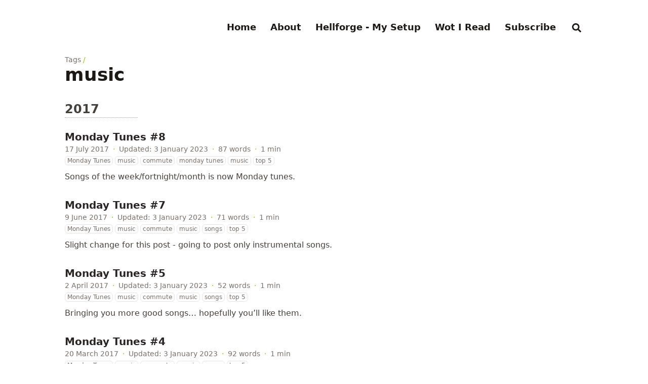

--- FILE ---
content_type: text/html
request_url: https://sathyabh.at/tags/music/page/2/
body_size: 7452
content:





<!DOCTYPE html>
<html
  lang="en"
  dir="ltr"
  class="scroll-smooth"
  data-default-appearance="dark"
  data-auto-appearance="true"
><head>
  <meta charset="utf-8" />
  
    <meta http-equiv="content-language" content="en" />
  
  <meta name="viewport" content="width=device-width, initial-scale=1.0" />
  <meta name="theme-color" content="rgb(255,255,255)" />
  <meta http-equiv="X-UA-Compatible" content="ie=edge" />
  
  <title>music &middot; Sathyajith Bhat</title>
    <meta name="title" content="music &middot; Sathyajith Bhat" />
  
  <meta name="description" content="Personal blog of Sathyajith Bhat." />
  
  
  
  <link rel="canonical" href="https://sathyabh.at/tags/music/" />
  <link rel="alternate" type="application/rss+xml" href="/tags/music/index.xml" title="Sathyajith Bhat" />
  
  
  
  
  
  
  
  
  
  
  
  <link
    type="text/css"
    rel="stylesheet"
    href="/css/main.bundle.min.25d341a2871e5f761d78620fbdb676a4a1fb2a7fa53b33fb570092cb62a472c0.css"
    integrity="sha256-JdNBooceX3YdeGIPvbZ2pKH7Kn&#43;lOzP7VwCSy2KkcsA="
  />
  
  
  <script type="text/javascript" src="/js/appearance.min.628ae346bc2ad3824f95ee038ec30d2f6452ae92042865ff0672a43f1fc4decf.js" integrity="sha256-YorjRrwq04JPle4DjsMNL2RSrpIEKGX/BnKkPx/E3s8="></script>
  
    
    
    
  
  
    
    
  
  
  
    
    <script defer type="text/javascript" id="script-bundle" src="/js/main.bundle.min.6a8c2b8f3e2c5aef13db6d4b17446350908948bdea98b1a0aceb17711faba12a.js" integrity="sha256-aowrjz4sWu8T221LF0RjUJCJSL3qmLGgrOsXcR&#43;roSo=" data-copy="Copy" data-copied="Copied"></script>
  
  
  
    <link rel="apple-touch-icon" sizes="180x180" href="/apple-touch-icon.png" />
    <link rel="icon" type="image/png" sizes="32x32" href="/favicon-32x32.png" />
    <link rel="icon" type="image/png" sizes="16x16" href="/favicon-16x16.png" />
    <link rel="manifest" href="/site.webmanifest" />
  
  
  
  
  
  
  
  <meta property="og:title" content="music" />
<meta property="og:description" content="Personal blog of Sathyajith Bhat." />
<meta property="og:type" content="website" />
<meta property="og:url" content="https://sathyabh.at/tags/music/" /><meta property="og:site_name" content="Sathyajith Bhat" />


  <meta name="twitter:card" content="summary"/>
<meta name="twitter:title" content="music"/>
<meta name="twitter:description" content="Personal blog of Sathyajith Bhat."/>

  
  

  
  <meta name="author" content="Sathyajith Bhat" />
  
    
      <link href="https://twitter.com/sathyabhat" rel="me" />
    
      <link href="https://mastodon.social/@sathyabhat" rel="me" />
    
      <link href="https://linkedin.com/in/sathyabhat" rel="me" />
    
      <link href="https://youtube.com/sathyasjbhat" rel="me" />
    
      <link href="https://github.com/sathyabhat" rel="me" />
    
      <link href="https://instagram.com/sathyabhat" rel="me" />
    
      <link href="https://last.fm/user/sathyabhat" rel="me" />
    
  
  
  






  
  
  
  
<script async src="https://www.googletagmanager.com/gtag/js?id=G-9H8D1XVN4H"></script>
<script>
var doNotTrack = false;
if (!doNotTrack) {
	window.dataLayer = window.dataLayer || [];
	function gtag(){dataLayer.push(arguments);}
	gtag('js', new Date());
	gtag('config', 'G-9H8D1XVN4H', { 'anonymize_ip': false });
}
</script>



  
  
    <a rel="me" href="https://mastodon.social/@Sathyabhat"></a>
<meta name="fediverse:creator" content="@Sathyabhat@mastodon.social" />
<script src="https://cdn.jsdelivr.net/npm/@fancyapps/ui@5.0/dist/fancybox/fancybox.umd.js"></script>
<link
  rel="stylesheet"
  href="https://cdn.jsdelivr.net/npm/@fancyapps/ui@5.0/dist/fancybox/fancybox.css"
/>
<link rel="stylesheet" href="/css/fancybox-masonry.css" />

  
</head>
<body
    class="flex flex-col h-screen px-6 m-auto text-lg leading-7 max-w-7xl bg-neutral text-neutral-900 dark:bg-neutral-800 dark:text-neutral sm:px-14 md:px-24 lg:px-32"
  >
    <div id="the-top" class="absolute flex self-center">
      <a
        class="px-3 py-1 text-sm -translate-y-8 rounded-b-lg bg-primary-200 focus:translate-y-0 dark:bg-neutral-600"
        href="#main-content"
        ><span class="font-bold pe-2 text-primary-600 dark:text-primary-400">&darr;</span
        >Skip to main content</a
      >
    </div>
    
    
      <header class="py-6 font-semibold text-neutral-900 dark:text-neutral print:hidden sm:py-10">
  <nav class="flex items-start justify-between sm:items-center">
    
    <div class="z-40 flex flex-row items-center">
      

      

    </div>
    
      
      <label id="menu-button" for="menu-controller" class="block sm:hidden">
        <input type="checkbox" id="menu-controller" class="hidden" />
        <div class="cursor-pointer hover:text-primary-600 dark:hover:text-primary-400">
          <span class="relative inline-block align-text-bottom px-1 icon"><svg xmlns="http://www.w3.org/2000/svg" viewBox="0 0 448 512"><path fill="currentColor" d="M0 96C0 78.33 14.33 64 32 64H416C433.7 64 448 78.33 448 96C448 113.7 433.7 128 416 128H32C14.33 128 0 113.7 0 96zM0 256C0 238.3 14.33 224 32 224H416C433.7 224 448 238.3 448 256C448 273.7 433.7 288 416 288H32C14.33 288 0 273.7 0 256zM416 448H32C14.33 448 0 433.7 0 416C0 398.3 14.33 384 32 384H416C433.7 384 448 398.3 448 416C448 433.7 433.7 448 416 448z"/></svg>
</span>
        </div>
        <div
          id="menu-wrapper"
          class="invisible fixed inset-0 z-30 m-auto h-full w-full cursor-default overflow-auto bg-neutral-100/50 opacity-0 backdrop-blur-sm transition-opacity dark:bg-neutral-900/50"
        >
          <ul
            class="mx-auto flex w-full max-w-7xl list-none flex-col overflow-visible px-6 py-6 ltr:text-right rtl:text-left sm:px-14 sm:py-10 sm:pt-10 md:px-24 lg:px-32"
          >
            <li class="mb-1">
              <span class="cursor-pointer hover:text-primary-600 dark:hover:text-primary-400"
                ><span class="relative inline-block align-text-bottom px-1 icon"><svg xmlns="http://www.w3.org/2000/svg" viewBox="0 0 320 512"><path fill="currentColor" d="M310.6 361.4c12.5 12.5 12.5 32.75 0 45.25C304.4 412.9 296.2 416 288 416s-16.38-3.125-22.62-9.375L160 301.3L54.63 406.6C48.38 412.9 40.19 416 32 416S15.63 412.9 9.375 406.6c-12.5-12.5-12.5-32.75 0-45.25l105.4-105.4L9.375 150.6c-12.5-12.5-12.5-32.75 0-45.25s32.75-12.5 45.25 0L160 210.8l105.4-105.4c12.5-12.5 32.75-12.5 45.25 0s12.5 32.75 0 45.25l-105.4 105.4L310.6 361.4z"/></svg>
</span></span
              >
            </li>
            
              
                <li class="group mb-1">
                  
                    <a
                      href="/"
                      title=""
                      
                      ><span
                          class="decoration-primary-500 group-hover:underline group-hover:decoration-2 group-hover:underline-offset-2"
                          >Home</span
                        >
                      </a
                    >
                  
                </li>
              
                <li class="group mb-1">
                  
                    <a
                      href="/about/"
                      title=""
                      
                      ><span
                          class="decoration-primary-500 group-hover:underline group-hover:decoration-2 group-hover:underline-offset-2"
                          >About</span
                        >
                      </a
                    >
                  
                </li>
              
                <li class="group mb-1">
                  
                    <a
                      href="/setup/"
                      title=""
                      
                      ><span
                          class="decoration-primary-500 group-hover:underline group-hover:decoration-2 group-hover:underline-offset-2"
                          >Hellforge - My Setup</span
                        >
                      </a
                    >
                  
                </li>
              
                <li class="group mb-1">
                  
                    <a
                      href="/shares/"
                      title=""
                      
                      ><span
                          class="decoration-primary-500 group-hover:underline group-hover:decoration-2 group-hover:underline-offset-2"
                          >Wot I Read</span
                        >
                      </a
                    >
                  
                </li>
              
                <li class="group mb-1">
                  
                    <a
                      href="/subscribe"
                      title=""
                      
                      ><span
                          class="decoration-primary-500 group-hover:underline group-hover:decoration-2 group-hover:underline-offset-2"
                          >Subscribe</span
                        >
                      </a
                    >
                  
                </li>
              
              
                <li class="group mb-1">
                  <button id="search-button-m0" title="Search (/)">
                    <span
                      class="group-dark:hover:text-primary-400 transition-colors group-hover:text-primary-600"
                    >
                      <span class="relative inline-block align-text-bottom px-1 icon"><svg aria-hidden="true" focusable="false" data-prefix="fas" data-icon="search" class="svg-inline--fa fa-search fa-w-16" role="img" xmlns="http://www.w3.org/2000/svg" viewBox="0 0 512 512"><path fill="currentColor" d="M505 442.7L405.3 343c-4.5-4.5-10.6-7-17-7H372c27.6-35.3 44-79.7 44-128C416 93.1 322.9 0 208 0S0 93.1 0 208s93.1 208 208 208c48.3 0 92.7-16.4 128-44v16.3c0 6.4 2.5 12.5 7 17l99.7 99.7c9.4 9.4 24.6 9.4 33.9 0l28.3-28.3c9.4-9.4 9.4-24.6.1-34zM208 336c-70.7 0-128-57.2-128-128 0-70.7 57.2-128 128-128 70.7 0 128 57.2 128 128 0 70.7-57.2 128-128 128z"/></svg>
</span>
                    </span>
                  </button>
                </li>
              
            
          </ul>
        </div>
      </label>
      
      <ul class="hidden list-none flex-row ltr:text-right rtl:text-left sm:flex">
        
          
            <li class="group mb-1 sm:mb-0 sm:me-7 sm:last:me-0">
              
                <a
                  href="/"
                  title=""
                  
                  ><span
                      class="decoration-primary-500 group-hover:underline group-hover:decoration-2 group-hover:underline-offset-2"
                      >Home</span
                    >
                  </a
                >
              
            </li>
          
            <li class="group mb-1 sm:mb-0 sm:me-7 sm:last:me-0">
              
                <a
                  href="/about/"
                  title=""
                  
                  ><span
                      class="decoration-primary-500 group-hover:underline group-hover:decoration-2 group-hover:underline-offset-2"
                      >About</span
                    >
                  </a
                >
              
            </li>
          
            <li class="group mb-1 sm:mb-0 sm:me-7 sm:last:me-0">
              
                <a
                  href="/setup/"
                  title=""
                  
                  ><span
                      class="decoration-primary-500 group-hover:underline group-hover:decoration-2 group-hover:underline-offset-2"
                      >Hellforge - My Setup</span
                    >
                  </a
                >
              
            </li>
          
            <li class="group mb-1 sm:mb-0 sm:me-7 sm:last:me-0">
              
                <a
                  href="/shares/"
                  title=""
                  
                  ><span
                      class="decoration-primary-500 group-hover:underline group-hover:decoration-2 group-hover:underline-offset-2"
                      >Wot I Read</span
                    >
                  </a
                >
              
            </li>
          
            <li class="group mb-1 sm:mb-0 sm:me-7 sm:last:me-0">
              
                <a
                  href="/subscribe"
                  title=""
                  
                  ><span
                      class="decoration-primary-500 group-hover:underline group-hover:decoration-2 group-hover:underline-offset-2"
                      >Subscribe</span
                    >
                  </a
                >
              
            </li>
          
          
            <li class="group mb-1 sm:mb-0 sm:me-7 sm:last:me-0">
              <button id="search-button-m1" title="Search (/)">
                <span
                  class="group-dark:hover:text-primary-400 transition-colors group-hover:text-primary-600"
                >
                  <span class="relative inline-block align-text-bottom px-1 icon"><svg aria-hidden="true" focusable="false" data-prefix="fas" data-icon="search" class="svg-inline--fa fa-search fa-w-16" role="img" xmlns="http://www.w3.org/2000/svg" viewBox="0 0 512 512"><path fill="currentColor" d="M505 442.7L405.3 343c-4.5-4.5-10.6-7-17-7H372c27.6-35.3 44-79.7 44-128C416 93.1 322.9 0 208 0S0 93.1 0 208s93.1 208 208 208c48.3 0 92.7-16.4 128-44v16.3c0 6.4 2.5 12.5 7 17l99.7 99.7c9.4 9.4 24.6 9.4 33.9 0l28.3-28.3c9.4-9.4 9.4-24.6.1-34zM208 336c-70.7 0-128-57.2-128-128 0-70.7 57.2-128 128-128 70.7 0 128 57.2 128 128 0 70.7-57.2 128-128 128z"/></svg>
</span>
                </span>
              </button>
            </li>
          

        
      </ul>
    
  </nav>
</header>

    
    <div class="relative flex flex-col grow">
      <main id="main-content" class="grow">
        
  <header>
    
      <ol class="text-sm text-neutral-500 dark:text-neutral-400 print:hidden">
  
  
    
  
    
  
  <li class="inline hidden">
    <a
      class="hover:underline decoration-neutral-300 dark:underline-neutral-600"
      href="/"
      >Sathyajith Bhat</a
    ><span class="px-1 text-primary-500">/</span>
  </li>

  
  <li class="inline ">
    <a
      class="hover:underline decoration-neutral-300 dark:underline-neutral-600"
      href="/tags/"
      >Tags</a
    ><span class="px-1 text-primary-500">/</span>
  </li>

  
  <li class="inline hidden">
    <a
      class="hover:underline decoration-neutral-300 dark:underline-neutral-600"
      href="/tags/music/"
      >music</a
    ><span class="px-1 text-primary-500">/</span>
  </li>

</ol>


    
    <h1 class="mt-0 text-4xl font-extrabold text-neutral-900 dark:text-neutral">music</h1>
  </header>
  
  <section>
    
      <section>
        
          
            <h2 class="mt-12 text-2xl font-bold text-neutral-700 first:mt-8 dark:text-neutral-300">
              2017
            </h2>
            <hr class="border-dotted w-36 border-neutral-400" />
            
              <article class="mt-6 flex max-w-prose flex-row">
  <div>
    <h3 class="flex items-center text-xl font-semibold">
      
        <a
          class="text-neutral-800 decoration-primary-500 hover:underline hover:underline-offset-2 dark:text-neutral"
          href="/2017/07/17/monday-tunes-8/"
          >Monday Tunes #8</a
        >
      
      
      
    </h3>
    <div class="text-sm text-neutral-500 dark:text-neutral-400">
      







  

  
  
    
  

  
    
  

  
    
  

  
    
  

  


  <div class="flex flex-row flex-wrap items-center">
    
    
      <time datetime="2017-07-17 09:43:53 &#43;0000 UTC">17 July 2017</time><span class="px-2 text-primary-500">&middot;</span><time datetime="2023-01-03 17:08:39 &#43;1100 &#43;1100">Updated: 3 January 2023</time><span class="px-2 text-primary-500">&middot;</span><span>87 words</span><span class="px-2 text-primary-500">&middot;</span><span title="Reading time">1 min</span>
    

    
    
  </div>

  
  
    <div class="my-1 text-xs leading-relaxed text-neutral-500 dark:text-neutral-400 ">
      
        
          
            <a
              href="/categories/monday-tunes/"
              class="rounded-md border border-neutral-200 px-1 py-[1px] hover:border-primary-300 hover:text-primary-700 dark:border-neutral-600 dark:hover:border-primary-600 dark:hover:text-primary-400"
              >Monday Tunes</a
            >
          
            <a
              href="/categories/music/"
              class="rounded-md border border-neutral-200 px-1 py-[1px] hover:border-primary-300 hover:text-primary-700 dark:border-neutral-600 dark:hover:border-primary-600 dark:hover:text-primary-400"
              >music</a
            >
          
        
      
        
      
        
      
        
          
            <a
              href="/tags/commute/"
              class="rounded-md border border-neutral-200 px-1 py-[1px] hover:border-primary-300 hover:text-primary-700 dark:border-neutral-600 dark:hover:border-primary-600 dark:hover:text-primary-400"
              >commute</a
            >
          
            <a
              href="/tags/monday-tunes/"
              class="rounded-md border border-neutral-200 px-1 py-[1px] hover:border-primary-300 hover:text-primary-700 dark:border-neutral-600 dark:hover:border-primary-600 dark:hover:text-primary-400"
              >monday tunes</a
            >
          
            <a
              href="/tags/music/"
              class="rounded-md border border-neutral-200 px-1 py-[1px] hover:border-primary-300 hover:text-primary-700 dark:border-neutral-600 dark:hover:border-primary-600 dark:hover:text-primary-400"
              >music</a
            >
          
            <a
              href="/tags/top-5/"
              class="rounded-md border border-neutral-200 px-1 py-[1px] hover:border-primary-300 hover:text-primary-700 dark:border-neutral-600 dark:hover:border-primary-600 dark:hover:text-primary-400"
              >top 5</a
            >
          
        
      
    </div>
  


    </div>
    
      <div class="prose py-1 dark:prose-invert">
        Songs of the week/fortnight/month is now Monday tunes.
      </div>
    
  </div>
</article>

            
              <article class="mt-6 flex max-w-prose flex-row">
  <div>
    <h3 class="flex items-center text-xl font-semibold">
      
        <a
          class="text-neutral-800 decoration-primary-500 hover:underline hover:underline-offset-2 dark:text-neutral"
          href="/2017/06/10/songs-of-the-fortnight-june-10/"
          >Monday Tunes #7</a
        >
      
      
      
    </h3>
    <div class="text-sm text-neutral-500 dark:text-neutral-400">
      







  

  
  
    
  

  
    
  

  
    
  

  
    
  

  


  <div class="flex flex-row flex-wrap items-center">
    
    
      <time datetime="2017-06-09 19:48:00 &#43;0000 UTC">9 June 2017</time><span class="px-2 text-primary-500">&middot;</span><time datetime="2023-01-03 17:08:39 &#43;1100 &#43;1100">Updated: 3 January 2023</time><span class="px-2 text-primary-500">&middot;</span><span>71 words</span><span class="px-2 text-primary-500">&middot;</span><span title="Reading time">1 min</span>
    

    
    
  </div>

  
  
    <div class="my-1 text-xs leading-relaxed text-neutral-500 dark:text-neutral-400 ">
      
        
          
            <a
              href="/categories/monday-tunes/"
              class="rounded-md border border-neutral-200 px-1 py-[1px] hover:border-primary-300 hover:text-primary-700 dark:border-neutral-600 dark:hover:border-primary-600 dark:hover:text-primary-400"
              >Monday Tunes</a
            >
          
            <a
              href="/categories/music/"
              class="rounded-md border border-neutral-200 px-1 py-[1px] hover:border-primary-300 hover:text-primary-700 dark:border-neutral-600 dark:hover:border-primary-600 dark:hover:text-primary-400"
              >music</a
            >
          
        
      
        
      
        
      
        
          
            <a
              href="/tags/commute/"
              class="rounded-md border border-neutral-200 px-1 py-[1px] hover:border-primary-300 hover:text-primary-700 dark:border-neutral-600 dark:hover:border-primary-600 dark:hover:text-primary-400"
              >commute</a
            >
          
            <a
              href="/tags/music/"
              class="rounded-md border border-neutral-200 px-1 py-[1px] hover:border-primary-300 hover:text-primary-700 dark:border-neutral-600 dark:hover:border-primary-600 dark:hover:text-primary-400"
              >music</a
            >
          
            <a
              href="/tags/songs/"
              class="rounded-md border border-neutral-200 px-1 py-[1px] hover:border-primary-300 hover:text-primary-700 dark:border-neutral-600 dark:hover:border-primary-600 dark:hover:text-primary-400"
              >songs</a
            >
          
            <a
              href="/tags/top-5/"
              class="rounded-md border border-neutral-200 px-1 py-[1px] hover:border-primary-300 hover:text-primary-700 dark:border-neutral-600 dark:hover:border-primary-600 dark:hover:text-primary-400"
              >top 5</a
            >
          
        
      
    </div>
  


    </div>
    
      <div class="prose py-1 dark:prose-invert">
        Slight change for this post - going to post only instrumental songs.
      </div>
    
  </div>
</article>

            
              <article class="mt-6 flex max-w-prose flex-row">
  <div>
    <h3 class="flex items-center text-xl font-semibold">
      
        <a
          class="text-neutral-800 decoration-primary-500 hover:underline hover:underline-offset-2 dark:text-neutral"
          href="/2017/04/02/songs-of-the-fortnight-april-2/"
          >Monday Tunes #5</a
        >
      
      
      
    </h3>
    <div class="text-sm text-neutral-500 dark:text-neutral-400">
      







  

  
  
    
  

  
    
  

  
    
  

  
    
  

  


  <div class="flex flex-row flex-wrap items-center">
    
    
      <time datetime="2017-04-02 15:29:02 &#43;0000 UTC">2 April 2017</time><span class="px-2 text-primary-500">&middot;</span><time datetime="2023-01-03 17:08:39 &#43;1100 &#43;1100">Updated: 3 January 2023</time><span class="px-2 text-primary-500">&middot;</span><span>52 words</span><span class="px-2 text-primary-500">&middot;</span><span title="Reading time">1 min</span>
    

    
    
  </div>

  
  
    <div class="my-1 text-xs leading-relaxed text-neutral-500 dark:text-neutral-400 ">
      
        
          
            <a
              href="/categories/monday-tunes/"
              class="rounded-md border border-neutral-200 px-1 py-[1px] hover:border-primary-300 hover:text-primary-700 dark:border-neutral-600 dark:hover:border-primary-600 dark:hover:text-primary-400"
              >Monday Tunes</a
            >
          
            <a
              href="/categories/music/"
              class="rounded-md border border-neutral-200 px-1 py-[1px] hover:border-primary-300 hover:text-primary-700 dark:border-neutral-600 dark:hover:border-primary-600 dark:hover:text-primary-400"
              >music</a
            >
          
        
      
        
      
        
      
        
          
            <a
              href="/tags/commute/"
              class="rounded-md border border-neutral-200 px-1 py-[1px] hover:border-primary-300 hover:text-primary-700 dark:border-neutral-600 dark:hover:border-primary-600 dark:hover:text-primary-400"
              >commute</a
            >
          
            <a
              href="/tags/music/"
              class="rounded-md border border-neutral-200 px-1 py-[1px] hover:border-primary-300 hover:text-primary-700 dark:border-neutral-600 dark:hover:border-primary-600 dark:hover:text-primary-400"
              >music</a
            >
          
            <a
              href="/tags/songs/"
              class="rounded-md border border-neutral-200 px-1 py-[1px] hover:border-primary-300 hover:text-primary-700 dark:border-neutral-600 dark:hover:border-primary-600 dark:hover:text-primary-400"
              >songs</a
            >
          
            <a
              href="/tags/top-5/"
              class="rounded-md border border-neutral-200 px-1 py-[1px] hover:border-primary-300 hover:text-primary-700 dark:border-neutral-600 dark:hover:border-primary-600 dark:hover:text-primary-400"
              >top 5</a
            >
          
        
      
    </div>
  


    </div>
    
      <div class="prose py-1 dark:prose-invert">
        Bringing you more good songs… hopefully you&rsquo;ll like them.
      </div>
    
  </div>
</article>

            
              <article class="mt-6 flex max-w-prose flex-row">
  <div>
    <h3 class="flex items-center text-xl font-semibold">
      
        <a
          class="text-neutral-800 decoration-primary-500 hover:underline hover:underline-offset-2 dark:text-neutral"
          href="/2017/03/20/songs-of-the-week-march-19/"
          >Monday Tunes #4</a
        >
      
      
      
    </h3>
    <div class="text-sm text-neutral-500 dark:text-neutral-400">
      







  

  
  
    
  

  
    
  

  
    
  

  
    
  

  


  <div class="flex flex-row flex-wrap items-center">
    
    
      <time datetime="2017-03-20 11:55:59 &#43;0000 UTC">20 March 2017</time><span class="px-2 text-primary-500">&middot;</span><time datetime="2023-01-03 17:08:39 &#43;1100 &#43;1100">Updated: 3 January 2023</time><span class="px-2 text-primary-500">&middot;</span><span>92 words</span><span class="px-2 text-primary-500">&middot;</span><span title="Reading time">1 min</span>
    

    
    
  </div>

  
  
    <div class="my-1 text-xs leading-relaxed text-neutral-500 dark:text-neutral-400 ">
      
        
          
            <a
              href="/categories/monday-tunes/"
              class="rounded-md border border-neutral-200 px-1 py-[1px] hover:border-primary-300 hover:text-primary-700 dark:border-neutral-600 dark:hover:border-primary-600 dark:hover:text-primary-400"
              >Monday Tunes</a
            >
          
            <a
              href="/categories/music/"
              class="rounded-md border border-neutral-200 px-1 py-[1px] hover:border-primary-300 hover:text-primary-700 dark:border-neutral-600 dark:hover:border-primary-600 dark:hover:text-primary-400"
              >music</a
            >
          
        
      
        
      
        
      
        
          
            <a
              href="/tags/commute/"
              class="rounded-md border border-neutral-200 px-1 py-[1px] hover:border-primary-300 hover:text-primary-700 dark:border-neutral-600 dark:hover:border-primary-600 dark:hover:text-primary-400"
              >commute</a
            >
          
            <a
              href="/tags/music/"
              class="rounded-md border border-neutral-200 px-1 py-[1px] hover:border-primary-300 hover:text-primary-700 dark:border-neutral-600 dark:hover:border-primary-600 dark:hover:text-primary-400"
              >music</a
            >
          
            <a
              href="/tags/songs/"
              class="rounded-md border border-neutral-200 px-1 py-[1px] hover:border-primary-300 hover:text-primary-700 dark:border-neutral-600 dark:hover:border-primary-600 dark:hover:text-primary-400"
              >songs</a
            >
          
            <a
              href="/tags/top-5/"
              class="rounded-md border border-neutral-200 px-1 py-[1px] hover:border-primary-300 hover:text-primary-700 dark:border-neutral-600 dark:hover:border-primary-600 dark:hover:text-primary-400"
              >top 5</a
            >
          
        
      
    </div>
  


    </div>
    
      <div class="prose py-1 dark:prose-invert">
        Another week of missed songs.
      </div>
    
  </div>
</article>

            
              <article class="mt-6 flex max-w-prose flex-row">
  <div>
    <h3 class="flex items-center text-xl font-semibold">
      
        <a
          class="text-neutral-800 decoration-primary-500 hover:underline hover:underline-offset-2 dark:text-neutral"
          href="/2017/03/19/my-top-artists-from-last-fm-5/"
          >My Top Artists from Last.fm</a
        >
      
      
      
    </h3>
    <div class="text-sm text-neutral-500 dark:text-neutral-400">
      







  

  
  
    
  

  
    
  

  
    
  

  
    
  

  


  <div class="flex flex-row flex-wrap items-center">
    
    
      <time datetime="2017-03-19 08:04:11 &#43;0000 UTC">19 March 2017</time><span class="px-2 text-primary-500">&middot;</span><time datetime="2021-02-01 21:56:22 &#43;0200 &#43;0200">Updated: 1 February 2021</time><span class="px-2 text-primary-500">&middot;</span><span>26 words</span><span class="px-2 text-primary-500">&middot;</span><span title="Reading time">1 min</span>
    

    
    
  </div>

  
  
    <div class="my-1 text-xs leading-relaxed text-neutral-500 dark:text-neutral-400 ">
      
        
          
            <a
              href="/categories/life/"
              class="rounded-md border border-neutral-200 px-1 py-[1px] hover:border-primary-300 hover:text-primary-700 dark:border-neutral-600 dark:hover:border-primary-600 dark:hover:text-primary-400"
              >Life</a
            >
          
            <a
              href="/categories/music/"
              class="rounded-md border border-neutral-200 px-1 py-[1px] hover:border-primary-300 hover:text-primary-700 dark:border-neutral-600 dark:hover:border-primary-600 dark:hover:text-primary-400"
              >music</a
            >
          
        
      
        
      
        
      
        
          
            <a
              href="/tags/music/"
              class="rounded-md border border-neutral-200 px-1 py-[1px] hover:border-primary-300 hover:text-primary-700 dark:border-neutral-600 dark:hover:border-primary-600 dark:hover:text-primary-400"
              >music</a
            >
          
        
      
    </div>
  


    </div>
    
      <div class="prose py-1 dark:prose-invert">
        ♫ My Top 5 Last.
      </div>
    
  </div>
</article>

            
              <article class="mt-6 flex max-w-prose flex-row">
  <div>
    <h3 class="flex items-center text-xl font-semibold">
      
        <a
          class="text-neutral-800 decoration-primary-500 hover:underline hover:underline-offset-2 dark:text-neutral"
          href="/2017/03/12/my-top-artists-from-last-fm-4/"
          >My Top Artists from Last.fm</a
        >
      
      
      
    </h3>
    <div class="text-sm text-neutral-500 dark:text-neutral-400">
      







  

  
  
    
  

  
    
  

  
    
  

  
    
  

  


  <div class="flex flex-row flex-wrap items-center">
    
    
      <time datetime="2017-03-12 08:04:03 &#43;0000 UTC">12 March 2017</time><span class="px-2 text-primary-500">&middot;</span><time datetime="2021-02-01 21:56:22 &#43;0200 &#43;0200">Updated: 1 February 2021</time><span class="px-2 text-primary-500">&middot;</span><span>25 words</span><span class="px-2 text-primary-500">&middot;</span><span title="Reading time">1 min</span>
    

    
    
  </div>

  
  
    <div class="my-1 text-xs leading-relaxed text-neutral-500 dark:text-neutral-400 ">
      
        
          
            <a
              href="/categories/life/"
              class="rounded-md border border-neutral-200 px-1 py-[1px] hover:border-primary-300 hover:text-primary-700 dark:border-neutral-600 dark:hover:border-primary-600 dark:hover:text-primary-400"
              >Life</a
            >
          
            <a
              href="/categories/music/"
              class="rounded-md border border-neutral-200 px-1 py-[1px] hover:border-primary-300 hover:text-primary-700 dark:border-neutral-600 dark:hover:border-primary-600 dark:hover:text-primary-400"
              >music</a
            >
          
        
      
        
      
        
      
        
          
            <a
              href="/tags/music/"
              class="rounded-md border border-neutral-200 px-1 py-[1px] hover:border-primary-300 hover:text-primary-700 dark:border-neutral-600 dark:hover:border-primary-600 dark:hover:text-primary-400"
              >music</a
            >
          
        
      
    </div>
  


    </div>
    
      <div class="prose py-1 dark:prose-invert">
        ♫ My Top 5 Last.
      </div>
    
  </div>
</article>

            
              <article class="mt-6 flex max-w-prose flex-row">
  <div>
    <h3 class="flex items-center text-xl font-semibold">
      
        <a
          class="text-neutral-800 decoration-primary-500 hover:underline hover:underline-offset-2 dark:text-neutral"
          href="/2017/03/05/my-top-artists-from-last-fm-3/"
          >My Top Artists from Last.fm</a
        >
      
      
      
    </h3>
    <div class="text-sm text-neutral-500 dark:text-neutral-400">
      







  

  
  
    
  

  
    
  

  
    
  

  
    
  

  


  <div class="flex flex-row flex-wrap items-center">
    
    
      <time datetime="2017-03-05 08:04:03 &#43;0000 UTC">5 March 2017</time><span class="px-2 text-primary-500">&middot;</span><time datetime="2021-02-01 21:56:22 &#43;0200 &#43;0200">Updated: 1 February 2021</time><span class="px-2 text-primary-500">&middot;</span><span>23 words</span><span class="px-2 text-primary-500">&middot;</span><span title="Reading time">1 min</span>
    

    
    
  </div>

  
  
    <div class="my-1 text-xs leading-relaxed text-neutral-500 dark:text-neutral-400 ">
      
        
          
            <a
              href="/categories/life/"
              class="rounded-md border border-neutral-200 px-1 py-[1px] hover:border-primary-300 hover:text-primary-700 dark:border-neutral-600 dark:hover:border-primary-600 dark:hover:text-primary-400"
              >Life</a
            >
          
            <a
              href="/categories/music/"
              class="rounded-md border border-neutral-200 px-1 py-[1px] hover:border-primary-300 hover:text-primary-700 dark:border-neutral-600 dark:hover:border-primary-600 dark:hover:text-primary-400"
              >music</a
            >
          
        
      
        
      
        
      
        
          
            <a
              href="/tags/music/"
              class="rounded-md border border-neutral-200 px-1 py-[1px] hover:border-primary-300 hover:text-primary-700 dark:border-neutral-600 dark:hover:border-primary-600 dark:hover:text-primary-400"
              >music</a
            >
          
        
      
    </div>
  


    </div>
    
      <div class="prose py-1 dark:prose-invert">
        ♫ My Top 5 Last.
      </div>
    
  </div>
</article>

            
              <article class="mt-6 flex max-w-prose flex-row">
  <div>
    <h3 class="flex items-center text-xl font-semibold">
      
        <a
          class="text-neutral-800 decoration-primary-500 hover:underline hover:underline-offset-2 dark:text-neutral"
          href="/2017/03/05/songs-of-the-week-march-5/"
          >Monday Tunes #3</a
        >
      
      
      
    </h3>
    <div class="text-sm text-neutral-500 dark:text-neutral-400">
      







  

  
  
    
  

  
    
  

  
    
  

  
    
  

  


  <div class="flex flex-row flex-wrap items-center">
    
    
      <time datetime="2017-03-04 18:43:52 &#43;0000 UTC">4 March 2017</time><span class="px-2 text-primary-500">&middot;</span><time datetime="2023-01-03 17:08:39 &#43;1100 &#43;1100">Updated: 3 January 2023</time><span class="px-2 text-primary-500">&middot;</span><span>82 words</span><span class="px-2 text-primary-500">&middot;</span><span title="Reading time">1 min</span>
    

    
    
  </div>

  
  
    <div class="my-1 text-xs leading-relaxed text-neutral-500 dark:text-neutral-400 ">
      
        
          
            <a
              href="/categories/monday-tunes/"
              class="rounded-md border border-neutral-200 px-1 py-[1px] hover:border-primary-300 hover:text-primary-700 dark:border-neutral-600 dark:hover:border-primary-600 dark:hover:text-primary-400"
              >Monday Tunes</a
            >
          
            <a
              href="/categories/music/"
              class="rounded-md border border-neutral-200 px-1 py-[1px] hover:border-primary-300 hover:text-primary-700 dark:border-neutral-600 dark:hover:border-primary-600 dark:hover:text-primary-400"
              >music</a
            >
          
        
      
        
      
        
      
        
          
            <a
              href="/tags/commute/"
              class="rounded-md border border-neutral-200 px-1 py-[1px] hover:border-primary-300 hover:text-primary-700 dark:border-neutral-600 dark:hover:border-primary-600 dark:hover:text-primary-400"
              >commute</a
            >
          
            <a
              href="/tags/music/"
              class="rounded-md border border-neutral-200 px-1 py-[1px] hover:border-primary-300 hover:text-primary-700 dark:border-neutral-600 dark:hover:border-primary-600 dark:hover:text-primary-400"
              >music</a
            >
          
            <a
              href="/tags/songs/"
              class="rounded-md border border-neutral-200 px-1 py-[1px] hover:border-primary-300 hover:text-primary-700 dark:border-neutral-600 dark:hover:border-primary-600 dark:hover:text-primary-400"
              >songs</a
            >
          
            <a
              href="/tags/top-5/"
              class="rounded-md border border-neutral-200 px-1 py-[1px] hover:border-primary-300 hover:text-primary-700 dark:border-neutral-600 dark:hover:border-primary-600 dark:hover:text-primary-400"
              >top 5</a
            >
          
        
      
    </div>
  


    </div>
    
      <div class="prose py-1 dark:prose-invert">
        I missed last week&rsquo;s post, but back this week.
      </div>
    
  </div>
</article>

            
              <article class="mt-6 flex max-w-prose flex-row">
  <div>
    <h3 class="flex items-center text-xl font-semibold">
      
        <a
          class="text-neutral-800 decoration-primary-500 hover:underline hover:underline-offset-2 dark:text-neutral"
          href="/2017/02/26/my-top-artists-from-last-fm-2/"
          >My Top Artists from Last.fm</a
        >
      
      
      
    </h3>
    <div class="text-sm text-neutral-500 dark:text-neutral-400">
      







  

  
  
    
  

  
    
  

  
    
  

  
    
  

  


  <div class="flex flex-row flex-wrap items-center">
    
    
      <time datetime="2017-02-26 08:04:13 &#43;0000 UTC">26 February 2017</time><span class="px-2 text-primary-500">&middot;</span><time datetime="2021-02-01 21:56:22 &#43;0200 &#43;0200">Updated: 1 February 2021</time><span class="px-2 text-primary-500">&middot;</span><span>27 words</span><span class="px-2 text-primary-500">&middot;</span><span title="Reading time">1 min</span>
    

    
    
  </div>

  
  
    <div class="my-1 text-xs leading-relaxed text-neutral-500 dark:text-neutral-400 ">
      
        
          
            <a
              href="/categories/life/"
              class="rounded-md border border-neutral-200 px-1 py-[1px] hover:border-primary-300 hover:text-primary-700 dark:border-neutral-600 dark:hover:border-primary-600 dark:hover:text-primary-400"
              >Life</a
            >
          
            <a
              href="/categories/music/"
              class="rounded-md border border-neutral-200 px-1 py-[1px] hover:border-primary-300 hover:text-primary-700 dark:border-neutral-600 dark:hover:border-primary-600 dark:hover:text-primary-400"
              >music</a
            >
          
        
      
        
      
        
      
        
          
            <a
              href="/tags/music/"
              class="rounded-md border border-neutral-200 px-1 py-[1px] hover:border-primary-300 hover:text-primary-700 dark:border-neutral-600 dark:hover:border-primary-600 dark:hover:text-primary-400"
              >music</a
            >
          
        
      
    </div>
  


    </div>
    
      <div class="prose py-1 dark:prose-invert">
        ♫ My Top 5 Last.
      </div>
    
  </div>
</article>

            
              <article class="mt-6 flex max-w-prose flex-row">
  <div>
    <h3 class="flex items-center text-xl font-semibold">
      
        <a
          class="text-neutral-800 decoration-primary-500 hover:underline hover:underline-offset-2 dark:text-neutral"
          href="/2017/02/19/my-top-artists-from-last-fm/"
          >My Top Artists from Last.fm</a
        >
      
      
      
    </h3>
    <div class="text-sm text-neutral-500 dark:text-neutral-400">
      







  

  
  
    
  

  
    
  

  
    
  

  
    
  

  


  <div class="flex flex-row flex-wrap items-center">
    
    
      <time datetime="2017-02-19 08:04:26 &#43;0000 UTC">19 February 2017</time><span class="px-2 text-primary-500">&middot;</span><time datetime="2021-02-01 21:56:22 &#43;0200 &#43;0200">Updated: 1 February 2021</time><span class="px-2 text-primary-500">&middot;</span><span>24 words</span><span class="px-2 text-primary-500">&middot;</span><span title="Reading time">1 min</span>
    

    
    
  </div>

  
  
    <div class="my-1 text-xs leading-relaxed text-neutral-500 dark:text-neutral-400 ">
      
        
          
            <a
              href="/categories/life/"
              class="rounded-md border border-neutral-200 px-1 py-[1px] hover:border-primary-300 hover:text-primary-700 dark:border-neutral-600 dark:hover:border-primary-600 dark:hover:text-primary-400"
              >Life</a
            >
          
            <a
              href="/categories/music/"
              class="rounded-md border border-neutral-200 px-1 py-[1px] hover:border-primary-300 hover:text-primary-700 dark:border-neutral-600 dark:hover:border-primary-600 dark:hover:text-primary-400"
              >music</a
            >
          
        
      
        
      
        
      
        
          
            <a
              href="/tags/music/"
              class="rounded-md border border-neutral-200 px-1 py-[1px] hover:border-primary-300 hover:text-primary-700 dark:border-neutral-600 dark:hover:border-primary-600 dark:hover:text-primary-400"
              >music</a
            >
          
        
      
    </div>
  


    </div>
    
      <div class="prose py-1 dark:prose-invert">
        ♫ My Top 5 Last.
      </div>
    
  </div>
</article>

            
              <article class="mt-6 flex max-w-prose flex-row">
  <div>
    <h3 class="flex items-center text-xl font-semibold">
      
        <a
          class="text-neutral-800 decoration-primary-500 hover:underline hover:underline-offset-2 dark:text-neutral"
          href="/2017/02/17/songs-of-the-week-feb-19/"
          >Monday Tunes #2</a
        >
      
      
      
    </h3>
    <div class="text-sm text-neutral-500 dark:text-neutral-400">
      







  

  
  
    
  

  
    
  

  
    
  

  
    
  

  


  <div class="flex flex-row flex-wrap items-center">
    
    
      <time datetime="2017-02-17 12:59:24 &#43;0000 UTC">17 February 2017</time><span class="px-2 text-primary-500">&middot;</span><time datetime="2023-01-03 17:08:39 &#43;1100 &#43;1100">Updated: 3 January 2023</time><span class="px-2 text-primary-500">&middot;</span><span>51 words</span><span class="px-2 text-primary-500">&middot;</span><span title="Reading time">1 min</span>
    

    
    
  </div>

  
  
    <div class="my-1 text-xs leading-relaxed text-neutral-500 dark:text-neutral-400 ">
      
        
          
            <a
              href="/categories/monday-tunes/"
              class="rounded-md border border-neutral-200 px-1 py-[1px] hover:border-primary-300 hover:text-primary-700 dark:border-neutral-600 dark:hover:border-primary-600 dark:hover:text-primary-400"
              >Monday Tunes</a
            >
          
            <a
              href="/categories/music/"
              class="rounded-md border border-neutral-200 px-1 py-[1px] hover:border-primary-300 hover:text-primary-700 dark:border-neutral-600 dark:hover:border-primary-600 dark:hover:text-primary-400"
              >music</a
            >
          
        
      
        
      
        
      
        
          
            <a
              href="/tags/commute/"
              class="rounded-md border border-neutral-200 px-1 py-[1px] hover:border-primary-300 hover:text-primary-700 dark:border-neutral-600 dark:hover:border-primary-600 dark:hover:text-primary-400"
              >commute</a
            >
          
            <a
              href="/tags/music/"
              class="rounded-md border border-neutral-200 px-1 py-[1px] hover:border-primary-300 hover:text-primary-700 dark:border-neutral-600 dark:hover:border-primary-600 dark:hover:text-primary-400"
              >music</a
            >
          
            <a
              href="/tags/songs/"
              class="rounded-md border border-neutral-200 px-1 py-[1px] hover:border-primary-300 hover:text-primary-700 dark:border-neutral-600 dark:hover:border-primary-600 dark:hover:text-primary-400"
              >songs</a
            >
          
            <a
              href="/tags/top-5/"
              class="rounded-md border border-neutral-200 px-1 py-[1px] hover:border-primary-300 hover:text-primary-700 dark:border-neutral-600 dark:hover:border-primary-600 dark:hover:text-primary-400"
              >top 5</a
            >
          
        
      
    </div>
  


    </div>
    
      <div class="prose py-1 dark:prose-invert">
        Songs of the week continues.
      </div>
    
  </div>
</article>

            
              <article class="mt-6 flex max-w-prose flex-row">
  <div>
    <h3 class="flex items-center text-xl font-semibold">
      
        <a
          class="text-neutral-800 decoration-primary-500 hover:underline hover:underline-offset-2 dark:text-neutral"
          href="/2017/02/11/songs-for-the-week-feb-12/"
          >Monday Tunes #1</a
        >
      
      
      
    </h3>
    <div class="text-sm text-neutral-500 dark:text-neutral-400">
      







  

  
  
    
  

  
    
  

  
    
  

  
    
  

  


  <div class="flex flex-row flex-wrap items-center">
    
    
      <time datetime="2017-02-11 10:36:05 &#43;0000 UTC">11 February 2017</time><span class="px-2 text-primary-500">&middot;</span><time datetime="2023-01-03 17:08:39 &#43;1100 &#43;1100">Updated: 3 January 2023</time><span class="px-2 text-primary-500">&middot;</span><span>86 words</span><span class="px-2 text-primary-500">&middot;</span><span title="Reading time">1 min</span>
    

    
    
  </div>

  
  
    <div class="my-1 text-xs leading-relaxed text-neutral-500 dark:text-neutral-400 ">
      
        
          
            <a
              href="/categories/monday-tunes/"
              class="rounded-md border border-neutral-200 px-1 py-[1px] hover:border-primary-300 hover:text-primary-700 dark:border-neutral-600 dark:hover:border-primary-600 dark:hover:text-primary-400"
              >Monday Tunes</a
            >
          
            <a
              href="/categories/music/"
              class="rounded-md border border-neutral-200 px-1 py-[1px] hover:border-primary-300 hover:text-primary-700 dark:border-neutral-600 dark:hover:border-primary-600 dark:hover:text-primary-400"
              >music</a
            >
          
        
      
        
      
        
      
        
          
            <a
              href="/tags/commute/"
              class="rounded-md border border-neutral-200 px-1 py-[1px] hover:border-primary-300 hover:text-primary-700 dark:border-neutral-600 dark:hover:border-primary-600 dark:hover:text-primary-400"
              >commute</a
            >
          
            <a
              href="/tags/music/"
              class="rounded-md border border-neutral-200 px-1 py-[1px] hover:border-primary-300 hover:text-primary-700 dark:border-neutral-600 dark:hover:border-primary-600 dark:hover:text-primary-400"
              >music</a
            >
          
            <a
              href="/tags/songs/"
              class="rounded-md border border-neutral-200 px-1 py-[1px] hover:border-primary-300 hover:text-primary-700 dark:border-neutral-600 dark:hover:border-primary-600 dark:hover:text-primary-400"
              >songs</a
            >
          
            <a
              href="/tags/top-5/"
              class="rounded-md border border-neutral-200 px-1 py-[1px] hover:border-primary-300 hover:text-primary-700 dark:border-neutral-600 dark:hover:border-primary-600 dark:hover:text-primary-400"
              >top 5</a
            >
          
        
      
    </div>
  


    </div>
    
      <div class="prose py-1 dark:prose-invert">
        Experimenting with something.
      </div>
    
  </div>
</article>

            
          
            <h2 class="mt-12 text-2xl font-bold text-neutral-700 first:mt-8 dark:text-neutral-300">
              2008
            </h2>
            <hr class="border-dotted w-36 border-neutral-400" />
            
              <article class="mt-6 flex max-w-prose flex-row">
  <div>
    <h3 class="flex items-center text-xl font-semibold">
      
        <a
          class="text-neutral-800 decoration-primary-500 hover:underline hover:underline-offset-2 dark:text-neutral"
          href="/2008/07/27/how-organise-and-tag-music-mp3-files-automatically-using-musicbrainz-picard-tagger/"
          >[How-To] Organize Your Music Files and Tag Them Automatically</a
        >
      
      
      
    </h3>
    <div class="text-sm text-neutral-500 dark:text-neutral-400">
      







  

  
  
    
  

  
    
  

  
    
  

  
    
  

  


  <div class="flex flex-row flex-wrap items-center">
    
    
      <time datetime="2008-07-27 10:21:00 &#43;0000 UTC">27 July 2008</time><span class="px-2 text-primary-500">&middot;</span><time datetime="2023-01-03 17:08:39 &#43;1100 &#43;1100">Updated: 3 January 2023</time><span class="px-2 text-primary-500">&middot;</span><span>562 words</span><span class="px-2 text-primary-500">&middot;</span><span title="Reading time">3 mins</span>
    

    
    
  </div>

  
  
    <div class="my-1 text-xs leading-relaxed text-neutral-500 dark:text-neutral-400 ">
      
        
          
            <a
              href="/categories/computing/"
              class="rounded-md border border-neutral-200 px-1 py-[1px] hover:border-primary-300 hover:text-primary-700 dark:border-neutral-600 dark:hover:border-primary-600 dark:hover:text-primary-400"
              >Computing</a
            >
          
        
      
        
      
        
      
        
          
            <a
              href="/tags/id3/"
              class="rounded-md border border-neutral-200 px-1 py-[1px] hover:border-primary-300 hover:text-primary-700 dark:border-neutral-600 dark:hover:border-primary-600 dark:hover:text-primary-400"
              >ID3</a
            >
          
            <a
              href="/tags/music/"
              class="rounded-md border border-neutral-200 px-1 py-[1px] hover:border-primary-300 hover:text-primary-700 dark:border-neutral-600 dark:hover:border-primary-600 dark:hover:text-primary-400"
              >music</a
            >
          
            <a
              href="/tags/musicbrainz/"
              class="rounded-md border border-neutral-200 px-1 py-[1px] hover:border-primary-300 hover:text-primary-700 dark:border-neutral-600 dark:hover:border-primary-600 dark:hover:text-primary-400"
              >MusicBrainz</a
            >
          
        
      
    </div>
  


    </div>
    
      <div class="prose py-1 dark:prose-invert">
        I’m a music buff.
      </div>
    
  </div>
</article>

            
          
        
      </section>
      

    <ul class="flex flex-row mt-8">
        <li>
          <a
            href="/tags/music/"
            class="mx-1 block min-w-[1.8rem] rounded text-center hover:bg-primary-600 hover:text-neutral"
            aria-label="Previous page"
            rel="prev"
          >
            &larr;
          </a>
        </li>
        <li class="mx-1 min-w-[1.8rem] text-center">
            <a
              href="/tags/music/"
              class="block rounded hover:bg-primary-600 hover:text-neutral"
              aria-label="Page 1"
            >
              1
            </a>
        </li>
        <li class="mx-1 min-w-[1.8rem] text-center">
            <span
              aria-current="page"
              aria-label="Page 2"
              class="block font-semibold rounded bg-primary-200 text-primary-700 dark:bg-primary-400 dark:text-neutral-800"
            >
              2
            </span>
        </li>
    </ul>

    
  </section>

        
      </main><footer class="py-10 print:hidden">
  
  
    <nav class="pb-4 text-base font-medium text-neutral-500 dark:text-neutral-400">
      <ul class="flex list-none flex-col sm:flex-row">
        
          <li class="group mb-1 ltr:text-right rtl:text-left sm:mb-0 sm:me-7 sm:last:me-0">
            
              <a
                href="/series/weekly-notes/"
                title=""
                
                ><span
                    class="decoration-primary-500 group-hover:underline group-hover:decoration-2 group-hover:underline-offset-2"
                    >Weekly Notes</span
                  >
                </a
              >
            
          </li>
        
          <li class="group mb-1 ltr:text-right rtl:text-left sm:mb-0 sm:me-7 sm:last:me-0">
            
              <a
                href="/categories/travel/"
                title=""
                
                ><span
                    class="decoration-primary-500 group-hover:underline group-hover:decoration-2 group-hover:underline-offset-2"
                    >Travelogues</span
                  >
                </a
              >
            
          </li>
        
          <li class="group mb-1 ltr:text-right rtl:text-left sm:mb-0 sm:me-7 sm:last:me-0">
            
              <a
                href="/categories/"
                title=""
                
                ><span
                    class="decoration-primary-500 group-hover:underline group-hover:decoration-2 group-hover:underline-offset-2"
                    >Categories</span
                  >
                </a
              >
            
          </li>
        
          <li class="group mb-1 ltr:text-right rtl:text-left sm:mb-0 sm:me-7 sm:last:me-0">
            
              <a
                href="/tags/"
                title=""
                
                ><span
                    class="decoration-primary-500 group-hover:underline group-hover:decoration-2 group-hover:underline-offset-2"
                    >Tags</span
                  >
                </a
              >
            
          </li>
        
          <li class="group mb-1 ltr:text-right rtl:text-left sm:mb-0 sm:me-7 sm:last:me-0">
            
              <a
                href="/places/"
                title=""
                
                ><span
                    class="decoration-primary-500 group-hover:underline group-hover:decoration-2 group-hover:underline-offset-2"
                    >Places</span
                  >
                </a
              >
            
          </li>
        
      </ul>
    </nav>
  
  <div class="flex items-center justify-between">
    <div>
      
      
        <p class="text-sm text-neutral-500 dark:text-neutral-400">
            © 2023 Sathyajith Bhat
        </p>
      
      
      
        <p class="text-xs text-neutral-500 dark:text-neutral-400">
          
          
          Powered by <a class="hover:underline hover:decoration-primary-400 hover:text-primary-500"
            href="https://gohugo.io/" target="_blank" rel="noopener noreferrer">Hugo</a> &amp; <a class="hover:underline hover:decoration-primary-400 hover:text-primary-500" href="https://git.io/hugo-congo" target="_blank" rel="noopener noreferrer">Congo</a>
        </p>
      
    </div>
    
    
      <div
        class="me-14 cursor-pointer text-sm text-neutral-700 hover:text-primary-600 dark:text-neutral dark:hover:text-primary-400"
      >
        <button id="appearance-switcher-0" type="button" aria-label="appearance switcher">
          <div
            class="flex h-12 w-12 items-center justify-center dark:hidden"
            title="Switch to dark appearance"
          >
            <span class="relative inline-block align-text-bottom px-1 icon"><svg xmlns="http://www.w3.org/2000/svg" viewBox="0 0 512 512"><path fill="currentColor" d="M32 256c0-123.8 100.3-224 223.8-224c11.36 0 29.7 1.668 40.9 3.746c9.616 1.777 11.75 14.63 3.279 19.44C245 86.5 211.2 144.6 211.2 207.8c0 109.7 99.71 193 208.3 172.3c9.561-1.805 16.28 9.324 10.11 16.95C387.9 448.6 324.8 480 255.8 480C132.1 480 32 379.6 32 256z"/></svg>
</span>
          </div>
          <div
            class="hidden h-12 w-12 items-center justify-center dark:flex"
            title="Switch to light appearance"
          >
            <span class="relative inline-block align-text-bottom px-1 icon"><svg xmlns="http://www.w3.org/2000/svg" viewBox="0 0 512 512"><path fill="currentColor" d="M256 159.1c-53.02 0-95.1 42.98-95.1 95.1S202.1 351.1 256 351.1s95.1-42.98 95.1-95.1S309 159.1 256 159.1zM509.3 347L446.1 255.1l63.15-91.01c6.332-9.125 1.104-21.74-9.826-23.72l-109-19.7l-19.7-109c-1.975-10.93-14.59-16.16-23.72-9.824L256 65.89L164.1 2.736c-9.125-6.332-21.74-1.107-23.72 9.824L121.6 121.6L12.56 141.3C1.633 143.2-3.596 155.9 2.736 164.1L65.89 256l-63.15 91.01c-6.332 9.125-1.105 21.74 9.824 23.72l109 19.7l19.7 109c1.975 10.93 14.59 16.16 23.72 9.824L256 446.1l91.01 63.15c9.127 6.334 21.75 1.107 23.72-9.822l19.7-109l109-19.7C510.4 368.8 515.6 356.1 509.3 347zM256 383.1c-70.69 0-127.1-57.31-127.1-127.1c0-70.69 57.31-127.1 127.1-127.1s127.1 57.3 127.1 127.1C383.1 326.7 326.7 383.1 256 383.1z"/></svg>
</span>
          </div>
        </button>
      </div>
    
  </div>
  
  
</footer>
<div
  id="search-wrapper"
  class="invisible fixed inset-0 z-50 flex h-screen w-screen cursor-default flex-col bg-neutral-500/50 p-4 backdrop-blur-sm dark:bg-neutral-900/50 sm:p-6 md:p-[10vh] lg:p-[12vh]"
  data-url="https://sathyabh.at"
>
  <div
    id="search-modal"
    class="flex flex-col w-full max-w-3xl min-h-0 mx-auto border rounded-md shadow-lg top-20 border-neutral-200 bg-neutral dark:border-neutral-700 dark:bg-neutral-800"
  >
    <header class="relative z-10 flex items-center justify-between flex-none px-2">
      <form class="flex items-center flex-auto min-w-0">
        <div class="flex items-center justify-center w-8 h-8 text-neutral-400">
          <span class="relative inline-block align-text-bottom px-1 icon"><svg aria-hidden="true" focusable="false" data-prefix="fas" data-icon="search" class="svg-inline--fa fa-search fa-w-16" role="img" xmlns="http://www.w3.org/2000/svg" viewBox="0 0 512 512"><path fill="currentColor" d="M505 442.7L405.3 343c-4.5-4.5-10.6-7-17-7H372c27.6-35.3 44-79.7 44-128C416 93.1 322.9 0 208 0S0 93.1 0 208s93.1 208 208 208c48.3 0 92.7-16.4 128-44v16.3c0 6.4 2.5 12.5 7 17l99.7 99.7c9.4 9.4 24.6 9.4 33.9 0l28.3-28.3c9.4-9.4 9.4-24.6.1-34zM208 336c-70.7 0-128-57.2-128-128 0-70.7 57.2-128 128-128 70.7 0 128 57.2 128 128 0 70.7-57.2 128-128 128z"/></svg>
</span>
        </div>
        <input
          type="search"
          id="search-query"
          class="flex flex-auto h-12 mx-1 bg-transparent appearance-none focus:outline-dotted focus:outline-2 focus:outline-transparent"
          placeholder="Search"
          tabindex="0"
        />
      </form>
      <button
        id="close-search-button"
        class="flex items-center justify-center w-8 h-8 text-neutral-700 hover:text-primary-600 dark:text-neutral dark:hover:text-primary-400"
        title="Close (Esc)"
      >
        <span class="relative inline-block align-text-bottom px-1 icon"><svg xmlns="http://www.w3.org/2000/svg" viewBox="0 0 320 512"><path fill="currentColor" d="M310.6 361.4c12.5 12.5 12.5 32.75 0 45.25C304.4 412.9 296.2 416 288 416s-16.38-3.125-22.62-9.375L160 301.3L54.63 406.6C48.38 412.9 40.19 416 32 416S15.63 412.9 9.375 406.6c-12.5-12.5-12.5-32.75 0-45.25l105.4-105.4L9.375 150.6c-12.5-12.5-12.5-32.75 0-45.25s32.75-12.5 45.25 0L160 210.8l105.4-105.4c12.5-12.5 32.75-12.5 45.25 0s12.5 32.75 0 45.25l-105.4 105.4L310.6 361.4z"/></svg>
</span>
      </button>
    </header>
    <section class="flex-auto px-2 overflow-auto">
      <ul id="search-results">
        
      </ul>
    </section>
  </div>
</div>

    </div>
  </body>
</html>


--- FILE ---
content_type: text/javascript
request_url: https://sathyabh.at/js/appearance.min.628ae346bc2ad3824f95ee038ec30d2f6452ae92042865ff0672a43f1fc4decf.js
body_size: 360
content:
const sitePreference=document.documentElement.getAttribute("data-default-appearance"),userPreference=localStorage.getItem("appearance");function getCSSValue(a){var b=window.getComputedStyle(document.documentElement).getPropertyValue(a);return"rgb("+b.replace(/\s+/g,"")+")"}function setThemeColor(){var a=document.querySelector("meta[name=theme-color]");return document.documentElement.classList.contains("dark")?a.setAttribute("content",getCSSValue("--color-neutral-800")):a.setAttribute("content",getCSSValue("--color-neutral")),!0}(sitePreference==="dark"&&userPreference===null||userPreference==="dark")&&(document.documentElement.classList.add("dark"),setThemeColor()),document.documentElement.getAttribute("data-auto-appearance")==="true"&&(window.matchMedia&&window.matchMedia("(prefers-color-scheme: dark)").matches&&userPreference!=="light"&&(document.documentElement.classList.add("dark"),setThemeColor()),window.matchMedia("(prefers-color-scheme: dark)").addEventListener("change",a=>{a.matches?document.documentElement.classList.add("dark"):document.documentElement.classList.remove("dark"),setThemeColor()})),window.addEventListener("DOMContentLoaded",b=>{var a=document.querySelectorAll("[id^='appearance-switcher']");a.forEach(a=>{a.addEventListener("click",()=>{document.documentElement.classList.toggle("dark"),setThemeColor(),localStorage.setItem("appearance",document.documentElement.classList.contains("dark")?"dark":"light")}),a.addEventListener("contextmenu",a=>{a.preventDefault(),localStorage.removeItem("appearance")})})})

--- FILE ---
content_type: text/javascript
request_url: https://sathyabh.at/js/main.bundle.min.6a8c2b8f3e2c5aef13db6d4b17446350908948bdea98b1a0aceb17711faba12a.js
body_size: 8761
content:
var e,t,fuse,showButtons,hideButton,wrapper,modal,input,output,first,last,searchVisible,indexed,hasResults,scriptBundle,copyText,copiedText;e=this,t=function(){"use strict";var Y,X,y,W,N,a,L,t,i,D,f,Q,R,S,T,U,V,z,x,q,v,_,aa,ab,n,r,af,H,M,s,K,ac,B,m;function ag(a,d){var b=Object.keys(a),c;return Object.getOwnPropertySymbols&&(c=Object.getOwnPropertySymbols(a),d&&(c=c.filter(function(b){return Object.getOwnPropertyDescriptor(a,b).enumerable})),b.push.apply(b,c)),b}function l(c){for(var a=1,b;a<arguments.length;a++)b=null!=arguments[a]?arguments[a]:{},a%2?ag(Object(b),!0).forEach(function(a){F(c,a,b[a])}):Object.getOwnPropertyDescriptors?Object.defineProperties(c,Object.getOwnPropertyDescriptors(b)):ag(Object(b)).forEach(function(a){Object.defineProperty(c,a,Object.getOwnPropertyDescriptor(b,a))});return c}function G(a){return G="function"==typeof Symbol&&"symbol"==typeof Symbol.iterator?function(a){return typeof a}:function(a){return a&&"function"==typeof Symbol&&a.constructor===Symbol&&a!==Symbol.prototype?"symbol":typeof a},G(a)}function b(a,b){if(!(a instanceof b))throw new TypeError("Cannot call a class as a function")}function ae(d,c){for(var b=0,a;b<c.length;b++)a=c[b],a.enumerable=a.enumerable||!1,a.configurable=!0,"value"in a&&(a.writable=!0),Object.defineProperty(d,a.key,a)}function c(a,b,c){return b&&ae(a.prototype,b),c&&ae(a,c),Object.defineProperty(a,"prototype",{writable:!1}),a}function F(a,b,c){return b in a?Object.defineProperty(a,b,{value:c,enumerable:!0,configurable:!0,writable:!0}):a[b]=c,a}function j(b,a){if("function"!=typeof a&&null!==a)throw new TypeError("Super expression must either be null or a function");Object.defineProperty(b,"prototype",{value:Object.create(a&&a.prototype,{constructor:{value:b,writable:!0,configurable:!0}}),writable:!1}),a&&E(b,a)}function p(a){return p=Object.setPrototypeOf?Object.getPrototypeOf:function(a){return a.__proto__||Object.getPrototypeOf(a)},p(a)}function E(a,b){return E=Object.setPrototypeOf||function(a,b){return a.__proto__=b,a},E(a,b)}function al(b,a){if(a&&("object"==typeof a||"function"==typeof a))return a;if(void 0!==a)throw new TypeError("Derived constructors may only return object or undefined");return function(a){if(void 0===a)throw new ReferenceError("this hasn't been initialised - super() hasn't been called");return a}(b)}function h(a){var b=function(){if("undefined"==typeof Reflect||!Reflect.construct)return!1;if(Reflect.construct.sham)return!1;if("function"==typeof Proxy)return!0;try{return Boolean.prototype.valueOf.call(Reflect.construct(Boolean,[],function(){})),!0}catch(a){return!1}}();return function(){var c,d=p(a),e;return b?(e=p(this).constructor,c=Reflect.construct(d,arguments,e)):c=d.apply(this,arguments),al(this,c)}}function k(a){return function(a){if(Array.isArray(a))return u(a)}(a)||function(a){if("undefined"!=typeof Symbol&&null!=a[Symbol.iterator]||null!=a["@@iterator"])return Array.from(a)}(a)||function(a,c){if(a){if("string"==typeof a)return u(a,c);var b=Object.prototype.toString.call(a).slice(8,-1);return"Object"===b&&a.constructor&&(b=a.constructor.name),"Map"===b||"Set"===b?Array.from(a):"Arguments"===b||/^(?:Ui|I)nt(?:8|16|32)(?:Clamped)?Array$/.test(b)?u(a,c):void 0}}(a)||function(){throw new TypeError("Invalid attempt to spread non-iterable instance.\nIn order to be iterable, non-array objects must have a [Symbol.iterator]() method.")}()}function u(c,a){(null==a||a>c.length)&&(a=c.length);for(var b=0,d=new Array(a);b<a;b++)d[b]=c[b];return d}function g(a){return Array.isArray?Array.isArray(a):"[object Array]"===Z(a)}function e(a){return"string"==typeof a}function ad(a){return"number"==typeof a}function ak(a){return!0===a||!1===a||function(a){return $(a)&&null!==a}(a)&&"[object Boolean]"==Z(a)}function $(a){return"object"===G(a)}function d(a){return null!=a}function A(a){return!a.trim().length}function Z(a){return null==a?void 0===a?"[object Undefined]":"[object Null]":Object.prototype.toString.call(a)}Y=function(a){return"Invalid value for key ".concat(a)},X=function(a){return"Pattern length exceeds max of ".concat(a,".")},y=Object.prototype.hasOwnProperty,W=function(){function a(e){var d=this,c;b(this,a),this._keys=[],this._keyMap={},c=0,e.forEach(function(b){var a=O(b);c+=a.weight,d._keys.push(a),d._keyMap[a.id]=a,c+=a.weight}),this._keys.forEach(function(a){a.weight/=c})}return c(a,[{key:"get",value:function(a){return this._keyMap[a]}},{key:"keys",value:function(){return this._keys}},{key:"toJSON",value:function(){return JSON.stringify(this._keys)}}]),a}();function O(a){var c=null,d=null,f=null,h=1,i=null,b;if(e(a)||g(a))f=a,c=I(a),d=C(a);else{if(!y.call(a,"name"))throw new Error(function(a){return"Missing ".concat(a," property in key")}("name"));if(b=a.name,f=b,y.call(a,"weight")&&(h=a.weight)<=0)throw new Error(function(a){return"Property 'weight' in key '".concat(a,"' must be a positive integer")}(b));c=I(b),d=C(b),i=a.getFn}return{path:c,id:d,weight:h,src:f,getFn:i}}function I(a){return g(a)?a:a.split(".")}function C(a){return g(a)?a.join("."):a}N={useExtendedSearch:!1,getFn:function(f,b){var a=[],c=!1;return function k(j,f,h){var b,i,l;if(d(j))if(f[h]){if(b=j[f[h]],!d(b))return;if(h===f.length-1&&(e(b)||ad(b)||ak(b)))a.push(function(a){return null==a?"":function(a){if("string"==typeof a)return a;var b=a+"";return"0"==b&&1/a==-1/0?"-0":b}(a)}(b));else if(g(b)){c=!0;for(i=0,l=b.length;i<l;i+=1)k(b[i],f,h+1)}else f.length&&k(b,f,h+1)}else a.push(j)}(f,e(b)?b.split("."):b,0),c?a:a[0]},ignoreLocation:!1,ignoreFieldNorm:!1,fieldNormWeight:1},a=l(l(l(l({},{isCaseSensitive:!1,includeScore:!1,keys:[],shouldSort:!0,sortFn:function(a,b){return a.score===b.score?a.idx<b.idx?-1:1:a.score<b.score?-1:1}}),{includeMatches:!1,findAllMatches:!1,minMatchCharLength:1}),{location:0,threshold:.6,distance:100}),N),L=/[^ ]+/g;function aj(){var c=arguments.length>0&&void 0!==arguments[0]?arguments[0]:1,d=arguments.length>1&&void 0!==arguments[1]?arguments[1]:3,a=new Map,b=Math.pow(10,d);return{get:function(f){var d=f.match(L).length,g,e;return a.has(d)?a.get(d):(g=1/Math.pow(d,.5*c),e=parseFloat(Math.round(g*b)/b),a.set(d,e),e)},clear:function(){a.clear()}}}t=function(){function f(){var c=arguments.length>0&&void 0!==arguments[0]?arguments[0]:{},d=c.getFn,g=void 0===d?a.getFn:d,e=c.fieldNormWeight,h=void 0===e?a.fieldNormWeight:e;b(this,f),this.norm=aj(h,3),this.getFn=g,this.isCreated=!1,this.setIndexRecords()}return c(f,[{key:"setSources",value:function(){var a=arguments.length>0&&void 0!==arguments[0]?arguments[0]:[];this.docs=a}},{key:"setIndexRecords",value:function(){var a=arguments.length>0&&void 0!==arguments[0]?arguments[0]:[];this.records=a}},{key:"setKeys",value:function(){var b=this,a=arguments.length>0&&void 0!==arguments[0]?arguments[0]:[];this.keys=a,this._keysMap={},a.forEach(function(a,c){b._keysMap[a.id]=c})}},{key:"create",value:function(){var a=this;!this.isCreated&&this.docs.length&&(this.isCreated=!0,e(this.docs[0])?this.docs.forEach(function(b,c){a._addString(b,c)}):this.docs.forEach(function(b,c){a._addObject(b,c)}),this.norm.clear())}},{key:"add",value:function(a){var b=this.size();e(a)?this._addString(a,b):this._addObject(a,b)}},{key:"removeAt",value:function(b){this.records.splice(b,1);for(var a=b,c=this.size();a<c;a+=1)this.records[a].i-=1}},{key:"getValueForItemAtKeyId",value:function(a,b){return a[this._keysMap[b]]}},{key:"size",value:function(){return this.records.length}},{key:"_addString",value:function(a,b){if(d(a)&&!A(a)){var c={v:a,i:b,n:this.norm.get(a)};this.records.push(c)}}},{key:"_addObject",value:function(c,f){var a=this,b={i:f,$:{}};this.keys.forEach(function(h,i){var f=h.getFn?h.getFn(c):a.getFn(c,h.path),j;d(f)&&(g(f)?!function(){for(var j=[],h=[{nestedArrIndex:-1,value:f}],k,l,c,m;h.length;)k=h.pop(),l=k.nestedArrIndex,c=k.value,d(c)&&(e(c)&&!A(c)?(m={v:c,i:l,n:a.norm.get(c)},j.push(m)):g(c)&&c.forEach(function(a,b){h.push({nestedArrIndex:b,value:a})}));b.$[i]=j}():e(f)&&!A(f)&&(j={v:f,n:a.norm.get(f)},b.$[i]=j))}),this.records.push(b)}},{key:"toJSON",value:function(){return{keys:this.keys,records:this.records}}}]),f}();function J(f,i){var c=arguments.length>2&&void 0!==arguments[2]?arguments[2]:{},d=c.getFn,g=void 0===d?a.getFn:d,e=c.fieldNormWeight,h=void 0===e?a.fieldNormWeight:e,b=new t({getFn:g,fieldNormWeight:h});return b.setKeys(f.map(O)),b.setSources(i),b.create(),b}function o(o){var b=arguments.length>1&&void 0!==arguments[1]?arguments[1]:{},e=b.errors,n=void 0===e?0:e,f=b.currentLocation,l=void 0===f?0:f,h=b.expectedLocation,k=void 0===h?0:h,j=b.distance,d=void 0===j?a.distance:j,g=b.ignoreLocation,m=void 0===g?a.ignoreLocation:g,c=n/o.length,i;return m?c:(i=Math.abs(k-l),d?c+i/d:i?1:c)}function ai(){for(var d=arguments.length>0&&void 0!==arguments[0]?arguments[0]:[],f=arguments.length>1&&void 0!==arguments[1]?arguments[1]:a.minMatchCharLength,e=[],b=-1,g=-1,c=0,i=d.length,h;c<i;c+=1)h=d[c],h&&-1===b?b=c:h||-1===b||((g=c-1)-b+1>=f&&e.push([b,g]),b=-1);return d[c-1]&&c-b>=f&&e.push([b,c-1]),e}i=32;function ah(c){for(var b={},a=0,d=c.length,e;a<d;a+=1)e=c.charAt(a),b[e]=(b[e]||0)|1<<d-a-1;return b}D=function(){function d(q){var A=this,c=arguments.length>1&&void 0!==arguments[1]?arguments[1]:{},k=c.location,z=void 0===k?a.location:k,j=c.threshold,y=void 0===j?a.threshold:j,l=c.distance,x=void 0===l?a.distance:l,n=c.includeMatches,v=void 0===n?a.includeMatches:n,p=c.findAllMatches,C=void 0===p?a.findAllMatches:p,r=c.minMatchCharLength,u=void 0===r?a.minMatchCharLength:r,h=c.isCaseSensitive,s=void 0===h?a.isCaseSensitive:h,o=c.ignoreLocation,w=void 0===o?a.ignoreLocation:o,g,f,e,m,B,t;if(b(this,d),this.options={location:z,threshold:y,distance:x,includeMatches:v,findAllMatches:C,minMatchCharLength:u,isCaseSensitive:s,ignoreLocation:w},this.pattern=s?q:q.toLowerCase(),this.chunks=[],this.pattern.length)if(g=function(a,b){A.chunks.push({pattern:a,alphabet:ah(a),startIndex:b})},f=this.pattern.length,f>i){for(e=0,m=f%i,B=f-m;e<B;)g(this.pattern.substr(e,i),e),e+=i;m&&(t=f-i,g(this.pattern.substr(t),t))}else g(this.pattern,0)}return c(d,[{key:"searchIn",value:function(c){var j=this.options,s=j.isCaseSensitive,f=j.includeMatches,g,b,r,q,t,m,n,p,e,h,d,l;return s||(c=c.toLowerCase()),this.pattern===c?(g={isMatch:!0,score:0},f&&(g.indices=[[0,c.length-1]]),g):(b=this.options,r=b.location,q=b.distance,t=b.threshold,m=b.findAllMatches,n=b.minMatchCharLength,p=b.ignoreLocation,e=[],h=0,d=!1,this.chunks.forEach(function(b){var w=b.pattern,s=b.alphabet,u=b.startIndex,g=function(z,e,S){var f=arguments.length>3&&void 0!==arguments[3]?arguments[3]:{},L=f.location,Q=void 0===L?a.location:L,K=f.distance,s=void 0===K?a.distance:K,I=f.threshold,R=void 0===I?a.threshold:I,N=f.findAllMatches,P=void 0===N?a.findAllMatches:N,G=f.minMatchCharLength,F=void 0===G?a.minMatchCharLength:G,E=f.includeMatches,D=void 0===E?a.includeMatches:E,C=f.ignoreLocation,u=void 0===C?a.ignoreLocation:C,v,l,m,b,j,h,p,B,O,x,q,w,n,T,g,t,d,M,y,k,c,r,H,A,J;if(e.length>i)throw new Error(X(i));for(v,l=e.length,m=z.length,b=Math.max(0,Math.min(Q,m)),j=R,h=b,p=F>1||D,B=p?Array(m):[];(v=z.indexOf(e,h))>-1;)if(O=o(e,{currentLocation:v,expectedLocation:b,distance:s,ignoreLocation:u}),j=Math.min(O,j),h=v+l,p)for(x=0;x<l;)B[v+x]=1,x+=1;h=-1;for(q=[],w=1,n=l+m,T=1<<l-1,g=0;g<l;g+=1){for(t=0,d=n;t<d;)o(e,{errors:g,currentLocation:b+d,expectedLocation:b,distance:s,ignoreLocation:u})<=j?t=d:n=d,d=Math.floor((n-t)/2+t);n=d,M=Math.max(1,b-d+1),y=P?m:Math.min(b+d,m)+l,k=Array(y+2),k[y+1]=(1<<g)-1;for(c=y;c>=M;c-=1)if(r=c-1,H=S[z.charAt(r)],p&&(B[r]=+!!H),k[c]=(k[c+1]<<1|1)&H,g&&(k[c]|=(q[c+1]|q[c])<<1|1|q[c+1]),k[c]&T&&(w=o(e,{errors:g,currentLocation:r,expectedLocation:b,distance:s,ignoreLocation:u}))<=j){if(j=w,(h=r)<=b)break;M=Math.max(1,2*b-h)}if(o(e,{errors:g+1,currentLocation:b,expectedLocation:b,distance:s,ignoreLocation:u})>j)break;q=k}return A={isMatch:h>=0,score:Math.max(.001,w)},p&&(J=ai(B,F),J.length?D&&(A.indices=J):A.isMatch=!1),A}(c,w,s,{location:r+u,distance:q,threshold:t,findAllMatches:m,minMatchCharLength:n,includeMatches:f,ignoreLocation:p}),l=g.isMatch,v=g.score,j=g.indices;l&&(d=!0),h+=v,l&&j&&(e=[].concat(k(e),k(j)))}),l={isMatch:d,score:d?h/this.chunks.length:1},d&&f&&(l.indices=e),l)}}]),d}(),f=function(){function a(c){b(this,a),this.pattern=c}return c(a,[{key:"search",value:function(){}}],[{key:"isMultiMatch",value:function(a){return P(a,this.multiRegex)}},{key:"isSingleMatch",value:function(a){return P(a,this.singleRegex)}}]),a}();function P(b,c){var a=b.match(c);return a?a[1]:null}Q=function(d){j(a,d);var e=h(a);function a(c){return b(this,a),e.call(this,c)}return c(a,[{key:"search",value:function(b){var a=b===this.pattern;return{isMatch:a,score:a?0:1,indices:[0,this.pattern.length-1]}}}],[{key:"type",get:function(){return"exact"}},{key:"multiRegex",get:function(){return/^="(.*)"$/}},{key:"singleRegex",get:function(){return/^=(.*)$/}}]),a}(f),R=function(d){j(a,d);var e=h(a);function a(c){return b(this,a),e.call(this,c)}return c(a,[{key:"search",value:function(a){var b=-1===a.indexOf(this.pattern);return{isMatch:b,score:b?0:1,indices:[0,a.length-1]}}}],[{key:"type",get:function(){return"inverse-exact"}},{key:"multiRegex",get:function(){return/^!"(.*)"$/}},{key:"singleRegex",get:function(){return/^!(.*)$/}}]),a}(f),S=function(d){j(a,d);var e=h(a);function a(c){return b(this,a),e.call(this,c)}return c(a,[{key:"search",value:function(b){var a=b.startsWith(this.pattern);return{isMatch:a,score:a?0:1,indices:[0,this.pattern.length-1]}}}],[{key:"type",get:function(){return"prefix-exact"}},{key:"multiRegex",get:function(){return/^\^"(.*)"$/}},{key:"singleRegex",get:function(){return/^\^(.*)$/}}]),a}(f),T=function(d){j(a,d);var e=h(a);function a(c){return b(this,a),e.call(this,c)}return c(a,[{key:"search",value:function(a){var b=!a.startsWith(this.pattern);return{isMatch:b,score:b?0:1,indices:[0,a.length-1]}}}],[{key:"type",get:function(){return"inverse-prefix-exact"}},{key:"multiRegex",get:function(){return/^!\^"(.*)"$/}},{key:"singleRegex",get:function(){return/^!\^(.*)$/}}]),a}(f),U=function(d){j(a,d);var e=h(a);function a(c){return b(this,a),e.call(this,c)}return c(a,[{key:"search",value:function(a){var b=a.endsWith(this.pattern);return{isMatch:b,score:b?0:1,indices:[a.length-this.pattern.length,a.length-1]}}}],[{key:"type",get:function(){return"suffix-exact"}},{key:"multiRegex",get:function(){return/^"(.*)"\$$/}},{key:"singleRegex",get:function(){return/^(.*)\$$/}}]),a}(f),V=function(d){j(a,d);var e=h(a);function a(c){return b(this,a),e.call(this,c)}return c(a,[{key:"search",value:function(a){var b=!a.endsWith(this.pattern);return{isMatch:b,score:b?0:1,indices:[0,a.length-1]}}}],[{key:"type",get:function(){return"inverse-suffix-exact"}},{key:"multiRegex",get:function(){return/^!"(.*)"\$$/}},{key:"singleRegex",get:function(){return/^!(.*)\$$/}}]),a}(f),z=function(e){j(d,e);var f=h(d);function d(o){var g,c=arguments.length>1&&void 0!==arguments[1]?arguments[1]:{},h=c.location,v=void 0===h?a.location:h,j=c.threshold,t=void 0===j?a.threshold:j,l=c.distance,r=void 0===l?a.distance:l,n=c.includeMatches,p=void 0===n?a.includeMatches:n,e=c.findAllMatches,q=void 0===e?a.findAllMatches:e,m=c.minMatchCharLength,s=void 0===m?a.minMatchCharLength:m,k=c.isCaseSensitive,u=void 0===k?a.isCaseSensitive:k,i=c.ignoreLocation,w=void 0===i?a.ignoreLocation:i;return b(this,d),(g=f.call(this,o))._bitapSearch=new D(o,{location:v,threshold:t,distance:r,includeMatches:p,findAllMatches:q,minMatchCharLength:s,isCaseSensitive:u,ignoreLocation:w}),g}return c(d,[{key:"search",value:function(a){return this._bitapSearch.searchIn(a)}}],[{key:"type",get:function(){return"fuzzy"}},{key:"multiRegex",get:function(){return/^"(.*)"$/}},{key:"singleRegex",get:function(){return/^(.*)$/}}]),d}(f),x=function(d){j(a,d);var e=h(a);function a(c){return b(this,a),e.call(this,c)}return c(a,[{key:"search",value:function(e){for(var a,b=0,c=[],f=this.pattern.length,d;(a=e.indexOf(this.pattern,b))>-1;)b=a+f,c.push([a,b-1]);return d=!!c.length,{isMatch:d,score:d?0:1,indices:c}}}],[{key:"type",get:function(){return"include"}},{key:"multiRegex",get:function(){return/^'"(.*)"$/}},{key:"singleRegex",get:function(){return/^'(.*)$/}}]),a}(f),q=[Q,x,S,T,V,U,R,z],v=q.length,_=/ +(?=(?:[^\"]*\"[^\"]*\")*[^\"]*$)/;function aq(b){var a=arguments.length>1&&void 0!==arguments[1]?arguments[1]:{};return b.split("|").map(function(l){for(var h=l.trim().split(_).filter(function(a){return a&&!!a.trim()}),d=[],e=0,m=h.length,g,c,b,i,j,f,k;e<m;e+=1){for(g=h[e],c=!1,b=-1;!c&&++b<v;)i=q[b],j=i.isMultiMatch(g),j&&(d.push(new i(j,a)),c=!0);if(!c)for(b=-1;++b<v;)if(f=q[b],k=f.isSingleMatch(g),k){d.push(new f(k,a));break}}return d})}aa=new Set([z.type,x.type]),ab=function(){function d(m){var c=arguments.length>1&&void 0!==arguments[1]?arguments[1]:{},f=c.isCaseSensitive,g=void 0===f?a.isCaseSensitive:f,h=c.includeMatches,t=void 0===h?a.includeMatches:h,j=c.minMatchCharLength,r=void 0===j?a.minMatchCharLength:j,l=c.ignoreLocation,o=void 0===l?a.ignoreLocation:l,n=c.findAllMatches,p=void 0===n?a.findAllMatches:n,e=c.location,q=void 0===e?a.location:e,k=c.threshold,s=void 0===k?a.threshold:k,i=c.distance,u=void 0===i?a.distance:i;b(this,d),this.query=null,this.options={isCaseSensitive:g,includeMatches:t,minMatchCharLength:r,findAllMatches:p,ignoreLocation:o,location:q,threshold:s,distance:u},this.pattern=g?m:m.toLowerCase(),this.query=aq(this.pattern,this.options)}return c(d,[{key:"searchIn",value:function(c){var e=this.query,i,m,b,a,d,f,r,n,g,p,j,h,q,l,s,t,o;if(!e)return{isMatch:!1,score:1};i=this.options,m=i.includeMatches,c=i.isCaseSensitive?c:c.toLowerCase();for(b=0,a=[],d=0,f=0,r=e.length;f<r;f+=1){n=e[f],a.length=0,b=0;for(g=0,p=n.length;g<p;g+=1){if(j=n[g],h=j.search(c),q=h.isMatch,l=h.indices,s=h.score,!q){d=0,b=0,a.length=0;break}b+=1,d+=s,m&&(t=j.constructor.type,aa.has(t)?a=[].concat(k(a),k(l)):a.push(l))}if(b)return o={isMatch:!0,score:d/b},m&&(o.indices=a),o}return{isMatch:!1,score:1}}}],[{key:"condition",value:function(b,a){return a.useExtendedSearch}}]),d}(),n=[];function w(a,b){for(var c=0,e=n.length,d;c<e;c+=1)if(d=n[c],d.condition(a,b))return new d(a,b);return new D(a,b)}r="$and",af="$or",H="$path",M="$val",s=function(a){return!(!a[r]&&!a[af])},K=function(a){return!!a[H]},ac=function(a){return!g(a)&&$(a)&&!s(a)},B=function(a){return F({},r,Object.keys(a).map(function(b){return F({},b,a[b])}))};function am(c,d){var b=d.ignoreFieldNorm,e=void 0===b?a.ignoreFieldNorm:b;c.forEach(function(a){var b=1;a.matches.forEach(function(a){var c=a.key,g=a.norm,d=a.score,f=c?c.weight:null;b*=Math.pow(0===d&&f?Number.EPSILON:d,(f||1)*(e?1:g))}),a.score=b})}function an(c,a){var b=c.matches;a.matches=[],d(b)&&b.forEach(function(b){if(d(b.indices)&&b.indices.length){var c={indices:b.indices,value:b.value};b.key&&(c.key=b.key.src),b.idx>-1&&(c.refIndex=b.idx),a.matches.push(c)}})}function ao(a,b){b.score=a.score}function ap(f,i){var c=arguments.length>2&&void 0!==arguments[2]?arguments[2]:{},d=c.includeMatches,g=void 0===d?a.includeMatches:d,e=c.includeScore,h=void 0===e?a.includeScore:e,b=[];return g&&b.push(an),h&&b.push(ao),f.map(function(a){var c=a.idx,d={item:i[c],refIndex:c};return b.length&&b.forEach(function(b){b(a,d)}),d})}return m=function(){function f(c){var d=arguments.length>1&&void 0!==arguments[1]?arguments[1]:{},e=arguments.length>2?arguments[2]:void 0;b(this,f),this.options=l(l({},a),d),this.options.useExtendedSearch,this._keyStore=new W(this.options.keys),this.setCollection(c,e)}return c(f,[{key:"setCollection",value:function(b,a){if(this._docs=b,a&&!(a instanceof t))throw new Error("Incorrect 'index' type");this._myIndex=a||J(this.options.keys,this._docs,{getFn:this.options.getFn,fieldNormWeight:this.options.fieldNormWeight})}},{key:"add",value:function(a){d(a)&&(this._docs.push(a),this._myIndex.add(a))}},{key:"remove",value:function(){for(var e=arguments.length>0&&void 0!==arguments[0]?arguments[0]:function(){return!1},b=[],a=0,c=this._docs.length,d;a<c;a+=1)d=this._docs[a],e(d,a)&&(this.removeAt(a),a-=1,c-=1,b.push(d));return b}},{key:"removeAt",value:function(a){this._docs.splice(a,1),this._myIndex.removeAt(a)}},{key:"getIndex",value:function(){return this._myIndex}},{key:"search",value:function(c){var g=arguments.length>1&&void 0!==arguments[1]?arguments[1]:{},f=g.limit,d=void 0===f?-1:f,a=this.options,h=a.includeMatches,i=a.includeScore,j=a.shouldSort,k=a.sortFn,l=a.ignoreFieldNorm,b=e(c)?e(this._docs[0])?this._searchStringList(c):this._searchObjectList(c):this._searchLogical(c);return am(b,{ignoreFieldNorm:l}),j&&b.sort(k),ad(d)&&d>-1&&(b=b.slice(0,d)),ap(b,this._docs,{includeMatches:h,includeScore:i})}},{key:"_searchStringList",value:function(b){var c=w(b,this.options),e=this._myIndex.records,a=[];return e.forEach(function(e){var b=e.v,g=e.i,h=e.n,f,i,j,k;d(b)&&(f=c.searchIn(b),i=f.isMatch,j=f.score,k=f.indices,i&&a.push({item:b,idx:g,matches:[{score:j,value:b,norm:h,indices:k}]}))}),a}},{key:"_searchLogical",value:function(j){var b=this,f=function(a,c){var b=(arguments.length>2&&void 0!==arguments[2]?arguments[2]:{}).auto,d=void 0===b||b,f=function j(a){var b=Object.keys(a),f=K(a),h,i,k,l;if(!f&&b.length>1&&!s(a))return j(B(a));if(ac(a)){if(h=f?a[H]:b[0],i=f?a[M]:a[h],!e(i))throw new Error(Y(h));return k={keyId:C(h),pattern:i},d&&(k.searcher=w(i,c)),k}return l={children:[],operator:b[0]},b.forEach(function(c){var b=a[c];g(b)&&b.forEach(function(a){l.children.push(j(a))})}),l};return s(a)||(a=B(a)),f(a)}(j,this.options),h=function m(a,g,i){var f,j,c,e,d,l,h;if(!a.children)return f=a.keyId,j=a.searcher,c=b._findMatches({key:b._keyStore.get(f),value:b._myIndex.getValueForItemAtKeyId(g,f),searcher:j}),c&&c.length?[{idx:i,item:g,matches:c}]:[];for(e=[],d=0,l=a.children.length;d<l;d+=1)if(h=m(a.children[d],g,i),h.length)e.push.apply(e,k(h));else if(a.operator===r)return[];return e},i=this._myIndex.records,a={},c=[];return i.forEach(function(g){var e=g.$,b=g.i,i;d(e)&&(i=h(f,e,b),i.length&&(a[b]||(a[b]={idx:b,item:e,matches:[]},c.push(a[b])),i.forEach(function(d){var c,e=d.matches;(c=a[b].matches).push.apply(c,k(e))})))}),c}},{key:"_searchObjectList",value:function(h){var c=this,e=w(h,this.options),b=this._myIndex,f=b.keys,g=b.records,a=[];return g.forEach(function(h){var g=h.$,i=h.i,b;d(g)&&(b=[],f.forEach(function(a,d){b.push.apply(b,k(c._findMatches({key:a,value:g[d],searcher:e})))}),b.length&&a.push({idx:i,item:g,matches:b}))}),a}},{key:"_findMatches",value:function(b){var i=b.key,a=b.value,f=b.searcher,e,h,j,c,k,l,m;return d(a)?(e=[],g(a)?a.forEach(function(a){var b=a.v,g=a.i,h=a.n,c,j,k,l;d(b)&&(c=f.searchIn(b),j=c.isMatch,k=c.score,l=c.indices,j&&e.push({score:k,key:i,value:b,idx:g,norm:h,indices:l}))}):(h=a.v,j=a.n,c=f.searchIn(h),k=c.isMatch,l=c.score,m=c.indices,k&&e.push({score:l,key:i,value:h,norm:j,indices:m})),e):[]}}]),f}(),m.version="6.6.2",m.createIndex=J,m.parseIndex=function(c){var d=arguments.length>1&&void 0!==arguments[1]?arguments[1]:{},f=d.getFn,g=void 0===f?a.getFn:f,e=d.fieldNormWeight,h=void 0===e?a.fieldNormWeight:e,i=c.keys,j=c.records,b=new t({getFn:g,fieldNormWeight:h});return b.setKeys(i),b.setIndexRecords(j),b},m.config=a,function(){n.push.apply(n,arguments)}(ab),m},"object"==typeof exports&&"undefined"!=typeof module?module.exports=t():"function"==typeof define&&define.amd?define(t):(e="undefined"!=typeof globalThis?globalThis:e||self).Fuse=t(),showButtons=document.querySelectorAll("[id^='search-button']"),hideButton=document.getElementById("close-search-button"),wrapper=document.getElementById("search-wrapper"),modal=document.getElementById("search-modal"),input=document.getElementById("search-query"),output=document.getElementById("search-results"),first=output.firstChild,last=output.lastChild,searchVisible=!1,indexed=!1,hasResults=!1,showButtons.forEach(a=>{a.addEventListener("click",displaySearch)}),hideButton.addEventListener("click",hideSearch),wrapper.addEventListener("click",hideSearch),modal.addEventListener("click",function(a){return a.stopPropagation(),a.stopImmediatePropagation(),!1}),document.addEventListener("keydown",function(a){a.key=="/"&&(searchVisible||(a.preventDefault(),displaySearch())),a.key=="Escape"&&hideSearch(),a.key=="ArrowDown"&&searchVisible&&hasResults&&(a.preventDefault(),document.activeElement==input?first.focus():document.activeElement==last?last.focus():document.activeElement.parentElement.nextSibling.firstElementChild.focus()),a.key=="ArrowUp"&&searchVisible&&hasResults&&(a.preventDefault(),document.activeElement==input?input.focus():document.activeElement==first?input.focus():document.activeElement.parentElement.previousSibling.firstElementChild.focus())}),input.onkeyup=function(a){executeQuery(this.value)};function displaySearch(){indexed||buildIndex(),searchVisible||(document.body.style.overflow="hidden",wrapper.style.visibility="visible",input.focus(),searchVisible=!0)}function hideSearch(){searchVisible&&(document.body.style.overflow="visible",wrapper.style.visibility="hidden",input.value="",output.innerHTML="",document.activeElement.blur(),searchVisible=!1)}function fetchJSON(c,b){var a=new XMLHttpRequest;a.onreadystatechange=function(){if(a.readyState===4)if(a.status===200){var c=JSON.parse(a.responseText);b&&b(c)}},a.open("GET",c),a.send()}function buildIndex(){var a=wrapper.getAttribute("data-url");a=a.replace(/\/?$/,"/"),fetchJSON(a+"index.json",function(a){var b={shouldSort:!0,ignoreLocation:!0,threshold:0,includeMatches:!0,keys:[{name:"title",weight:.8},{name:"section",weight:.2},{name:"summary",weight:.6},{name:"content",weight:.4}]};fuse=new Fuse(a,b),indexed=!0})}function executeQuery(c){let b=fuse.search(c),a="";b.length>0?(b.forEach(function(b,c){a=a+`<li class="mb-2">
          <a class="flex items-center px-3 py-2 rounded-md appearance-none bg-neutral-100 dark:bg-neutral-700 focus:bg-primary-100 hover:bg-primary-100 dark:hover:bg-primary-900 dark:focus:bg-primary-900 focus:outline-dotted focus:outline-transparent focus:outline-2" href="${b.item.permalink}" tabindex="0">
            <div class="grow">
              <div class="-mb-1 text-lg font-bold">${b.item.title}</div>
              <div class="text-sm text-neutral-500 dark:text-neutral-400">${b.item.section}${b.item.date==null?'':`<span class="px-2 text-primary-500">&middot;</span>${b.item.date}</span>`}</div>
              <div class="text-sm italic">${b.item.summary}</div>
            </div>
            <div class="ml-2 ltr:block rtl:hidden text-neutral-500">&rarr;</div>
            <div class="mr-2 ltr:hidden rtl:block text-neutral-500">&larr;</div>
          </a>
        </li>`}),hasResults=!0):(a="",hasResults=!1),output.innerHTML=a,b.length>0&&(first=output.firstChild.firstElementChild,last=output.lastChild.firstElementChild)}scriptBundle=document.getElementById("script-bundle"),copyText=scriptBundle?scriptBundle.getAttribute("data-copy"):"Copy",copiedText=scriptBundle?scriptBundle.getAttribute("data-copied"):"Copied";function createCopyButton(b){const a=document.createElement("button");a.className="copy-button",a.type="button",a.ariaLabel=copyText,a.innerText=copyText,a.addEventListener("click",()=>copyCodeToClipboard(a,b)),addCopyButtonToDom(a,b)}async function copyCodeToClipboard(c,a){const b=a.querySelector(":last-child > .chroma > code").innerText;try{result=await navigator.permissions.query({name:"clipboard-write"}),result.state=="granted"||result.state=="prompt"?await navigator.clipboard.writeText(b):copyCodeBlockExecCommand(b,a)}catch(c){copyCodeBlockExecCommand(b,a)}finally{codeWasCopied(c)}}function copyCodeBlockExecCommand(e,b){const a=document.createElement("textArea");a.contentEditable="true",a.readOnly="false",a.className="copy-textarea",a.value=e,b.insertBefore(a,b.firstChild);const c=document.createRange();c.selectNodeContents(a);const d=window.getSelection();d.removeAllRanges(),d.addRange(c),a.setSelectionRange(0,999999),document.execCommand("copy"),b.removeChild(a)}function codeWasCopied(a){a.blur(),a.innerText=copiedText,setTimeout(function(){a.innerText=copyText},2e3)}function addCopyButtonToDom(c,a){a.insertBefore(c,a.firstChild);const b=document.createElement("div");b.className="highlight-wrapper",a.parentNode.insertBefore(b,a),b.appendChild(a)}window.addEventListener("DOMContentLoaded",a=>{document.querySelectorAll(".highlight").forEach(a=>createCopyButton(a))})